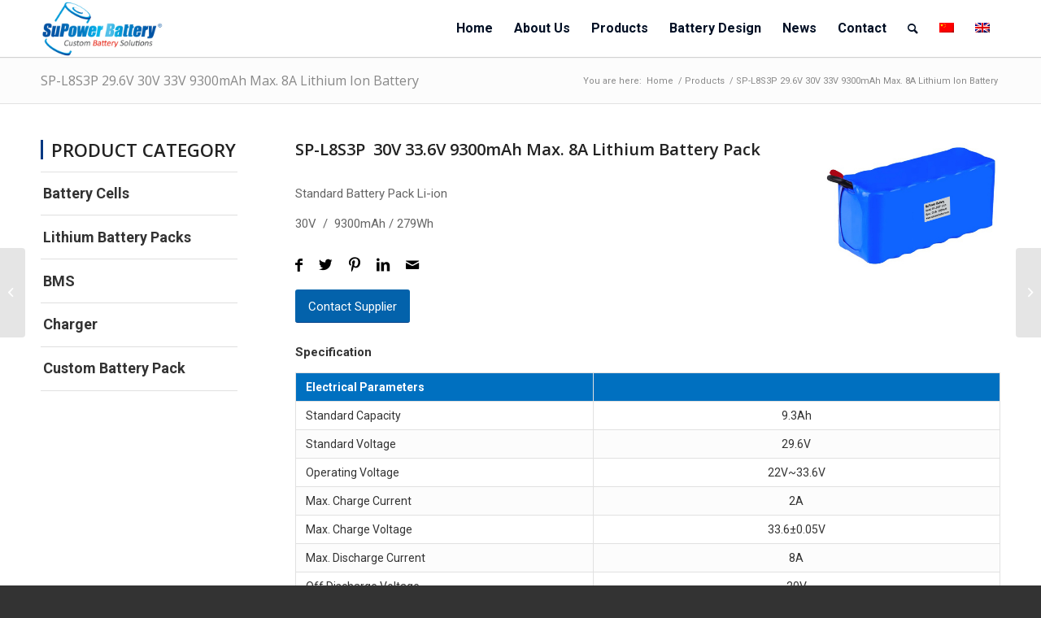

--- FILE ---
content_type: text/html; charset=UTF-8
request_url: https://www.supowerbattery.com/product/8s3p-29-6v-30v-33v-9300mah-lithium-ion-battery/
body_size: 19842
content:
<!DOCTYPE html>
<html lang="en-US" prefix="og: https://ogp.me/ns#" class="html_stretched responsive av-preloader-disabled  html_header_top html_logo_left html_main_nav_header html_menu_right html_custom html_header_sticky html_header_shrinking html_mobile_menu_tablet html_header_searchicon html_content_align_center html_header_unstick_top_disabled html_header_stretch_disabled html_minimal_header html_minimal_header_shadow html_av-overlay-side html_av-overlay-side-classic html_av-submenu-noclone html_entry_id_5727 av-cookies-no-cookie-consent av-no-preview av-custom-lightbox html_text_menu_active av-mobile-menu-switch-default">
<head>
<meta charset="UTF-8" />
<meta name="robots" content="index, follow" />


<!-- mobile setting -->
<meta name="viewport" content="width=device-width, initial-scale=1">

<!-- Scripts/CSS and wp_head hook -->
<link rel="alternate" hreflang="en" href="https://www.supowerbattery.com/product/8s3p-29-6v-30v-33v-9300mah-lithium-ion-battery/" />
<link rel="alternate" hreflang="x-default" href="https://www.supowerbattery.com/product/8s3p-29-6v-30v-33v-9300mah-lithium-ion-battery/" />

<!-- Search Engine Optimization by Rank Math - https://s.rankmath.com/home -->
<title>SP-L8S3P 29.6V 30V 33V 9300mAh Max. 8A Lithium Ion Battery - supowerbattery</title>
<meta name="description" content="Standard Battery Pack Li-ion"/>
<meta name="robots" content="follow, index, max-snippet:-1, max-video-preview:-1, max-image-preview:large"/>
<link rel="canonical" href="https://www.supowerbattery.com/product/8s3p-29-6v-30v-33v-9300mah-lithium-ion-battery/" />
<meta property="og:locale" content="en_US" />
<meta property="og:type" content="article" />
<meta property="og:title" content="SP-L8S3P 29.6V 30V 33V 9300mAh Max. 8A Lithium Ion Battery - supowerbattery" />
<meta property="og:description" content="Standard Battery Pack Li-ion" />
<meta property="og:url" content="https://www.supowerbattery.com/product/8s3p-29-6v-30v-33v-9300mah-lithium-ion-battery/" />
<meta property="og:site_name" content="supowerbattery" />
<meta property="og:updated_time" content="2023-05-29T15:29:08+08:00" />
<meta property="og:image" content="https://www.supowerbattery.com/wp-content/uploads/2023/05/8S3P-29.6v-30v-28.8v-9300mah-Lithium-Li-ion-battery-pack.jpg" />
<meta property="og:image:secure_url" content="https://www.supowerbattery.com/wp-content/uploads/2023/05/8S3P-29.6v-30v-28.8v-9300mah-Lithium-Li-ion-battery-pack.jpg" />
<meta property="og:image:width" content="416" />
<meta property="og:image:height" content="363" />
<meta property="og:image:alt" content="Replace Lithium battery" />
<meta property="og:image:type" content="image/jpeg" />
<meta name="twitter:card" content="summary_large_image" />
<meta name="twitter:title" content="SP-L8S3P 29.6V 30V 33V 9300mAh Max. 8A Lithium Ion Battery - supowerbattery" />
<meta name="twitter:description" content="Standard Battery Pack Li-ion" />
<meta name="twitter:image" content="https://www.supowerbattery.com/wp-content/uploads/2023/05/8S3P-29.6v-30v-28.8v-9300mah-Lithium-Li-ion-battery-pack.jpg" />
<!-- /Rank Math WordPress SEO plugin -->

<link rel="alternate" type="application/rss+xml" title="supowerbattery &raquo; Feed" href="https://www.supowerbattery.com/feed/" />
<link rel="alternate" type="application/rss+xml" title="supowerbattery &raquo; Comments Feed" href="https://www.supowerbattery.com/comments/feed/" />

<!-- google webfont font replacement -->

			<script type='text/javascript'>

				(function() {

					/*	check if webfonts are disabled by user setting via cookie - or user must opt in.	*/
					var html = document.getElementsByTagName('html')[0];
					var cookie_check = html.className.indexOf('av-cookies-needs-opt-in') >= 0 || html.className.indexOf('av-cookies-can-opt-out') >= 0;
					var allow_continue = true;
					var silent_accept_cookie = html.className.indexOf('av-cookies-user-silent-accept') >= 0;

					if( cookie_check && ! silent_accept_cookie )
					{
						if( ! document.cookie.match(/aviaCookieConsent/) || html.className.indexOf('av-cookies-session-refused') >= 0 )
						{
							allow_continue = false;
						}
						else
						{
							if( ! document.cookie.match(/aviaPrivacyRefuseCookiesHideBar/) )
							{
								allow_continue = false;
							}
							else if( ! document.cookie.match(/aviaPrivacyEssentialCookiesEnabled/) )
							{
								allow_continue = false;
							}
							else if( document.cookie.match(/aviaPrivacyGoogleWebfontsDisabled/) )
							{
								allow_continue = false;
							}
						}
					}

					if( allow_continue )
					{
						var f = document.createElement('link');

						f.type 	= 'text/css';
						f.rel 	= 'stylesheet';
						f.href 	= '//fonts.googleapis.com/css?family=Open+Sans:400,600%7CRoboto:100,400,700&display=auto';
						f.id 	= 'avia-google-webfont';

						document.getElementsByTagName('head')[0].appendChild(f);
					}
				})();

			</script>
			<link rel='stylesheet' id='wp-block-library-css' href='https://www.supowerbattery.com/wp-includes/css/dist/block-library/style.min.css?ver=6.1.1' type='text/css' media='all' />
<style id='global-styles-inline-css' type='text/css'>
body{--wp--preset--color--black: #000000;--wp--preset--color--cyan-bluish-gray: #abb8c3;--wp--preset--color--white: #ffffff;--wp--preset--color--pale-pink: #f78da7;--wp--preset--color--vivid-red: #cf2e2e;--wp--preset--color--luminous-vivid-orange: #ff6900;--wp--preset--color--luminous-vivid-amber: #fcb900;--wp--preset--color--light-green-cyan: #7bdcb5;--wp--preset--color--vivid-green-cyan: #00d084;--wp--preset--color--pale-cyan-blue: #8ed1fc;--wp--preset--color--vivid-cyan-blue: #0693e3;--wp--preset--color--vivid-purple: #9b51e0;--wp--preset--color--metallic-red: #b02b2c;--wp--preset--color--maximum-yellow-red: #edae44;--wp--preset--color--yellow-sun: #eeee22;--wp--preset--color--palm-leaf: #83a846;--wp--preset--color--aero: #7bb0e7;--wp--preset--color--old-lavender: #745f7e;--wp--preset--color--steel-teal: #5f8789;--wp--preset--color--raspberry-pink: #d65799;--wp--preset--color--medium-turquoise: #4ecac2;--wp--preset--gradient--vivid-cyan-blue-to-vivid-purple: linear-gradient(135deg,rgba(6,147,227,1) 0%,rgb(155,81,224) 100%);--wp--preset--gradient--light-green-cyan-to-vivid-green-cyan: linear-gradient(135deg,rgb(122,220,180) 0%,rgb(0,208,130) 100%);--wp--preset--gradient--luminous-vivid-amber-to-luminous-vivid-orange: linear-gradient(135deg,rgba(252,185,0,1) 0%,rgba(255,105,0,1) 100%);--wp--preset--gradient--luminous-vivid-orange-to-vivid-red: linear-gradient(135deg,rgba(255,105,0,1) 0%,rgb(207,46,46) 100%);--wp--preset--gradient--very-light-gray-to-cyan-bluish-gray: linear-gradient(135deg,rgb(238,238,238) 0%,rgb(169,184,195) 100%);--wp--preset--gradient--cool-to-warm-spectrum: linear-gradient(135deg,rgb(74,234,220) 0%,rgb(151,120,209) 20%,rgb(207,42,186) 40%,rgb(238,44,130) 60%,rgb(251,105,98) 80%,rgb(254,248,76) 100%);--wp--preset--gradient--blush-light-purple: linear-gradient(135deg,rgb(255,206,236) 0%,rgb(152,150,240) 100%);--wp--preset--gradient--blush-bordeaux: linear-gradient(135deg,rgb(254,205,165) 0%,rgb(254,45,45) 50%,rgb(107,0,62) 100%);--wp--preset--gradient--luminous-dusk: linear-gradient(135deg,rgb(255,203,112) 0%,rgb(199,81,192) 50%,rgb(65,88,208) 100%);--wp--preset--gradient--pale-ocean: linear-gradient(135deg,rgb(255,245,203) 0%,rgb(182,227,212) 50%,rgb(51,167,181) 100%);--wp--preset--gradient--electric-grass: linear-gradient(135deg,rgb(202,248,128) 0%,rgb(113,206,126) 100%);--wp--preset--gradient--midnight: linear-gradient(135deg,rgb(2,3,129) 0%,rgb(40,116,252) 100%);--wp--preset--duotone--dark-grayscale: url('#wp-duotone-dark-grayscale');--wp--preset--duotone--grayscale: url('#wp-duotone-grayscale');--wp--preset--duotone--purple-yellow: url('#wp-duotone-purple-yellow');--wp--preset--duotone--blue-red: url('#wp-duotone-blue-red');--wp--preset--duotone--midnight: url('#wp-duotone-midnight');--wp--preset--duotone--magenta-yellow: url('#wp-duotone-magenta-yellow');--wp--preset--duotone--purple-green: url('#wp-duotone-purple-green');--wp--preset--duotone--blue-orange: url('#wp-duotone-blue-orange');--wp--preset--font-size--small: 1rem;--wp--preset--font-size--medium: 1.125rem;--wp--preset--font-size--large: 1.75rem;--wp--preset--font-size--x-large: clamp(1.75rem, 3vw, 2.25rem);--wp--preset--spacing--20: 0.44rem;--wp--preset--spacing--30: 0.67rem;--wp--preset--spacing--40: 1rem;--wp--preset--spacing--50: 1.5rem;--wp--preset--spacing--60: 2.25rem;--wp--preset--spacing--70: 3.38rem;--wp--preset--spacing--80: 5.06rem;}body { margin: 0;--wp--style--global--content-size: 800px;--wp--style--global--wide-size: 1130px; }.wp-site-blocks > .alignleft { float: left; margin-right: 2em; }.wp-site-blocks > .alignright { float: right; margin-left: 2em; }.wp-site-blocks > .aligncenter { justify-content: center; margin-left: auto; margin-right: auto; }:where(.is-layout-flex){gap: 0.5em;}body .is-layout-flow > .alignleft{float: left;margin-inline-start: 0;margin-inline-end: 2em;}body .is-layout-flow > .alignright{float: right;margin-inline-start: 2em;margin-inline-end: 0;}body .is-layout-flow > .aligncenter{margin-left: auto !important;margin-right: auto !important;}body .is-layout-constrained > .alignleft{float: left;margin-inline-start: 0;margin-inline-end: 2em;}body .is-layout-constrained > .alignright{float: right;margin-inline-start: 2em;margin-inline-end: 0;}body .is-layout-constrained > .aligncenter{margin-left: auto !important;margin-right: auto !important;}body .is-layout-constrained > :where(:not(.alignleft):not(.alignright):not(.alignfull)){max-width: var(--wp--style--global--content-size);margin-left: auto !important;margin-right: auto !important;}body .is-layout-constrained > .alignwide{max-width: var(--wp--style--global--wide-size);}body .is-layout-flex{display: flex;}body .is-layout-flex{flex-wrap: wrap;align-items: center;}body .is-layout-flex > *{margin: 0;}body{padding-top: 0px;padding-right: 0px;padding-bottom: 0px;padding-left: 0px;}a:where(:not(.wp-element-button)){text-decoration: underline;}.wp-element-button, .wp-block-button__link{background-color: #32373c;border-width: 0;color: #fff;font-family: inherit;font-size: inherit;line-height: inherit;padding: calc(0.667em + 2px) calc(1.333em + 2px);text-decoration: none;}.has-black-color{color: var(--wp--preset--color--black) !important;}.has-cyan-bluish-gray-color{color: var(--wp--preset--color--cyan-bluish-gray) !important;}.has-white-color{color: var(--wp--preset--color--white) !important;}.has-pale-pink-color{color: var(--wp--preset--color--pale-pink) !important;}.has-vivid-red-color{color: var(--wp--preset--color--vivid-red) !important;}.has-luminous-vivid-orange-color{color: var(--wp--preset--color--luminous-vivid-orange) !important;}.has-luminous-vivid-amber-color{color: var(--wp--preset--color--luminous-vivid-amber) !important;}.has-light-green-cyan-color{color: var(--wp--preset--color--light-green-cyan) !important;}.has-vivid-green-cyan-color{color: var(--wp--preset--color--vivid-green-cyan) !important;}.has-pale-cyan-blue-color{color: var(--wp--preset--color--pale-cyan-blue) !important;}.has-vivid-cyan-blue-color{color: var(--wp--preset--color--vivid-cyan-blue) !important;}.has-vivid-purple-color{color: var(--wp--preset--color--vivid-purple) !important;}.has-metallic-red-color{color: var(--wp--preset--color--metallic-red) !important;}.has-maximum-yellow-red-color{color: var(--wp--preset--color--maximum-yellow-red) !important;}.has-yellow-sun-color{color: var(--wp--preset--color--yellow-sun) !important;}.has-palm-leaf-color{color: var(--wp--preset--color--palm-leaf) !important;}.has-aero-color{color: var(--wp--preset--color--aero) !important;}.has-old-lavender-color{color: var(--wp--preset--color--old-lavender) !important;}.has-steel-teal-color{color: var(--wp--preset--color--steel-teal) !important;}.has-raspberry-pink-color{color: var(--wp--preset--color--raspberry-pink) !important;}.has-medium-turquoise-color{color: var(--wp--preset--color--medium-turquoise) !important;}.has-black-background-color{background-color: var(--wp--preset--color--black) !important;}.has-cyan-bluish-gray-background-color{background-color: var(--wp--preset--color--cyan-bluish-gray) !important;}.has-white-background-color{background-color: var(--wp--preset--color--white) !important;}.has-pale-pink-background-color{background-color: var(--wp--preset--color--pale-pink) !important;}.has-vivid-red-background-color{background-color: var(--wp--preset--color--vivid-red) !important;}.has-luminous-vivid-orange-background-color{background-color: var(--wp--preset--color--luminous-vivid-orange) !important;}.has-luminous-vivid-amber-background-color{background-color: var(--wp--preset--color--luminous-vivid-amber) !important;}.has-light-green-cyan-background-color{background-color: var(--wp--preset--color--light-green-cyan) !important;}.has-vivid-green-cyan-background-color{background-color: var(--wp--preset--color--vivid-green-cyan) !important;}.has-pale-cyan-blue-background-color{background-color: var(--wp--preset--color--pale-cyan-blue) !important;}.has-vivid-cyan-blue-background-color{background-color: var(--wp--preset--color--vivid-cyan-blue) !important;}.has-vivid-purple-background-color{background-color: var(--wp--preset--color--vivid-purple) !important;}.has-metallic-red-background-color{background-color: var(--wp--preset--color--metallic-red) !important;}.has-maximum-yellow-red-background-color{background-color: var(--wp--preset--color--maximum-yellow-red) !important;}.has-yellow-sun-background-color{background-color: var(--wp--preset--color--yellow-sun) !important;}.has-palm-leaf-background-color{background-color: var(--wp--preset--color--palm-leaf) !important;}.has-aero-background-color{background-color: var(--wp--preset--color--aero) !important;}.has-old-lavender-background-color{background-color: var(--wp--preset--color--old-lavender) !important;}.has-steel-teal-background-color{background-color: var(--wp--preset--color--steel-teal) !important;}.has-raspberry-pink-background-color{background-color: var(--wp--preset--color--raspberry-pink) !important;}.has-medium-turquoise-background-color{background-color: var(--wp--preset--color--medium-turquoise) !important;}.has-black-border-color{border-color: var(--wp--preset--color--black) !important;}.has-cyan-bluish-gray-border-color{border-color: var(--wp--preset--color--cyan-bluish-gray) !important;}.has-white-border-color{border-color: var(--wp--preset--color--white) !important;}.has-pale-pink-border-color{border-color: var(--wp--preset--color--pale-pink) !important;}.has-vivid-red-border-color{border-color: var(--wp--preset--color--vivid-red) !important;}.has-luminous-vivid-orange-border-color{border-color: var(--wp--preset--color--luminous-vivid-orange) !important;}.has-luminous-vivid-amber-border-color{border-color: var(--wp--preset--color--luminous-vivid-amber) !important;}.has-light-green-cyan-border-color{border-color: var(--wp--preset--color--light-green-cyan) !important;}.has-vivid-green-cyan-border-color{border-color: var(--wp--preset--color--vivid-green-cyan) !important;}.has-pale-cyan-blue-border-color{border-color: var(--wp--preset--color--pale-cyan-blue) !important;}.has-vivid-cyan-blue-border-color{border-color: var(--wp--preset--color--vivid-cyan-blue) !important;}.has-vivid-purple-border-color{border-color: var(--wp--preset--color--vivid-purple) !important;}.has-metallic-red-border-color{border-color: var(--wp--preset--color--metallic-red) !important;}.has-maximum-yellow-red-border-color{border-color: var(--wp--preset--color--maximum-yellow-red) !important;}.has-yellow-sun-border-color{border-color: var(--wp--preset--color--yellow-sun) !important;}.has-palm-leaf-border-color{border-color: var(--wp--preset--color--palm-leaf) !important;}.has-aero-border-color{border-color: var(--wp--preset--color--aero) !important;}.has-old-lavender-border-color{border-color: var(--wp--preset--color--old-lavender) !important;}.has-steel-teal-border-color{border-color: var(--wp--preset--color--steel-teal) !important;}.has-raspberry-pink-border-color{border-color: var(--wp--preset--color--raspberry-pink) !important;}.has-medium-turquoise-border-color{border-color: var(--wp--preset--color--medium-turquoise) !important;}.has-vivid-cyan-blue-to-vivid-purple-gradient-background{background: var(--wp--preset--gradient--vivid-cyan-blue-to-vivid-purple) !important;}.has-light-green-cyan-to-vivid-green-cyan-gradient-background{background: var(--wp--preset--gradient--light-green-cyan-to-vivid-green-cyan) !important;}.has-luminous-vivid-amber-to-luminous-vivid-orange-gradient-background{background: var(--wp--preset--gradient--luminous-vivid-amber-to-luminous-vivid-orange) !important;}.has-luminous-vivid-orange-to-vivid-red-gradient-background{background: var(--wp--preset--gradient--luminous-vivid-orange-to-vivid-red) !important;}.has-very-light-gray-to-cyan-bluish-gray-gradient-background{background: var(--wp--preset--gradient--very-light-gray-to-cyan-bluish-gray) !important;}.has-cool-to-warm-spectrum-gradient-background{background: var(--wp--preset--gradient--cool-to-warm-spectrum) !important;}.has-blush-light-purple-gradient-background{background: var(--wp--preset--gradient--blush-light-purple) !important;}.has-blush-bordeaux-gradient-background{background: var(--wp--preset--gradient--blush-bordeaux) !important;}.has-luminous-dusk-gradient-background{background: var(--wp--preset--gradient--luminous-dusk) !important;}.has-pale-ocean-gradient-background{background: var(--wp--preset--gradient--pale-ocean) !important;}.has-electric-grass-gradient-background{background: var(--wp--preset--gradient--electric-grass) !important;}.has-midnight-gradient-background{background: var(--wp--preset--gradient--midnight) !important;}.has-small-font-size{font-size: var(--wp--preset--font-size--small) !important;}.has-medium-font-size{font-size: var(--wp--preset--font-size--medium) !important;}.has-large-font-size{font-size: var(--wp--preset--font-size--large) !important;}.has-x-large-font-size{font-size: var(--wp--preset--font-size--x-large) !important;}
.wp-block-navigation a:where(:not(.wp-element-button)){color: inherit;}
:where(.wp-block-columns.is-layout-flex){gap: 2em;}
.wp-block-pullquote{font-size: 1.5em;line-height: 1.6;}
</style>
<link rel='stylesheet' id='contact-form-7-css' href='https://www.supowerbattery.com/wp-content/plugins/contact-form-7/includes/css/styles.css?ver=5.7.3' type='text/css' media='all' />
<link rel='stylesheet' id='wpml-legacy-dropdown-0-css' href='//www.supowerbattery.com/wp-content/plugins/sitepress-multilingual-cms/templates/language-switchers/legacy-dropdown/style.min.css?ver=1' type='text/css' media='all' />
<style id='wpml-legacy-dropdown-0-inline-css' type='text/css'>
.wpml-ls-statics-shortcode_actions, .wpml-ls-statics-shortcode_actions .wpml-ls-sub-menu, .wpml-ls-statics-shortcode_actions a {border-color:#EEEEEE;}.wpml-ls-statics-shortcode_actions a {color:#444444;background-color:#ffffff;}.wpml-ls-statics-shortcode_actions a:hover,.wpml-ls-statics-shortcode_actions a:focus {color:#000000;background-color:#eeeeee;}.wpml-ls-statics-shortcode_actions .wpml-ls-current-language>a {color:#444444;background-color:#ffffff;}.wpml-ls-statics-shortcode_actions .wpml-ls-current-language:hover>a, .wpml-ls-statics-shortcode_actions .wpml-ls-current-language>a:focus {color:#000000;background-color:#eeeeee;}
</style>
<link rel='stylesheet' id='wpml-legacy-horizontal-list-0-css' href='//www.supowerbattery.com/wp-content/plugins/sitepress-multilingual-cms/templates/language-switchers/legacy-list-horizontal/style.min.css?ver=1' type='text/css' media='all' />
<style id='wpml-legacy-horizontal-list-0-inline-css' type='text/css'>
.wpml-ls-statics-footer{background-color:transparent;}.wpml-ls-statics-footer, .wpml-ls-statics-footer .wpml-ls-sub-menu, .wpml-ls-statics-footer a {border-color:transparent;}.wpml-ls-statics-footer a {color:#ffffff;background-color:#333333;}.wpml-ls-statics-footer a:hover,.wpml-ls-statics-footer a:focus {color:#ffffff;background-color:#333333;}.wpml-ls-statics-footer .wpml-ls-current-language>a {color:#ffffff;background-color:#333333;}.wpml-ls-statics-footer .wpml-ls-current-language:hover>a, .wpml-ls-statics-footer .wpml-ls-current-language>a:focus {color:#ffffff;background-color:#333333;}
、#lang_sel_footer img { display： inline; }
</style>
<link rel='stylesheet' id='wpb_wmca_accordion_style-css' href='https://www.supowerbattery.com/wp-content/plugins/wpb-accordion-menu-or-category/inc/../assets/css/wpb_wmca_style.css?ver=1.0' type='text/css' media='all' />
<link rel='stylesheet' id='avia-merged-styles-css' href='https://www.supowerbattery.com/wp-content/uploads/dynamic_avia/avia-merged-styles-3861a3321803e73599b783fe040dc3dc---63b51fe9d866d.css' type='text/css' media='all' />
<link rel='stylesheet' id='avia-single-post-5727-css' href='https://www.supowerbattery.com/wp-content/uploads/avia_posts_css/post-5727.css?ver=ver-1685384319' type='text/css' media='all' />
<script type='text/javascript' src='https://www.supowerbattery.com/wp-includes/js/jquery/jquery.min.js?ver=3.6.1' id='jquery-core-js'></script>
<script type='text/javascript' src='https://www.supowerbattery.com/wp-includes/js/jquery/jquery-migrate.min.js?ver=3.3.2' id='jquery-migrate-js'></script>
<script type='text/javascript' id='wpml-cookie-js-extra'>
/* <![CDATA[ */
var wpml_cookies = {"wp-wpml_current_language":{"value":"en","expires":1,"path":"\/"}};
var wpml_cookies = {"wp-wpml_current_language":{"value":"en","expires":1,"path":"\/"}};
/* ]]> */
</script>
<script type='text/javascript' src='https://www.supowerbattery.com/wp-content/plugins/sitepress-multilingual-cms/res/js/cookies/language-cookie.js?ver=4.5.14' id='wpml-cookie-js'></script>
<script type='text/javascript' src='//www.supowerbattery.com/wp-content/plugins/sitepress-multilingual-cms/templates/language-switchers/legacy-dropdown/script.min.js?ver=1' id='wpml-legacy-dropdown-0-js'></script>
<script type='text/javascript' src='https://www.supowerbattery.com/wp-content/plugins/wpb-accordion-menu-or-category/inc/../assets/js/jquery.cookie.js?ver=1.0' id='wpb_wmca_jquery_cookie-js'></script>
<script type='text/javascript' src='https://www.supowerbattery.com/wp-content/plugins/wpb-accordion-menu-or-category/inc/../assets/js/jquery.navgoco.min.js?ver=1.0' id='wpb_wmca_accordion_script-js'></script>
<script type='text/javascript' src='https://www.supowerbattery.com/wp-content/uploads/dynamic_avia/avia-head-scripts-76575dff840aad081a8bfdc3fb1aa01c---63b51fe9de0bf.js' id='avia-head-scripts-js'></script>
<link rel="https://api.w.org/" href="https://www.supowerbattery.com/wp-json/" /><link rel="alternate" type="application/json" href="https://www.supowerbattery.com/wp-json/wp/v2/portfolio/5727" /><link rel="EditURI" type="application/rsd+xml" title="RSD" href="https://www.supowerbattery.com/xmlrpc.php?rsd" />
<link rel="wlwmanifest" type="application/wlwmanifest+xml" href="https://www.supowerbattery.com/wp-includes/wlwmanifest.xml" />
<meta name="generator" content="WordPress 6.1.1" />
<link rel='shortlink' href='https://www.supowerbattery.com/?p=5727' />
<link rel="alternate" type="application/json+oembed" href="https://www.supowerbattery.com/wp-json/oembed/1.0/embed?url=https%3A%2F%2Fwww.supowerbattery.com%2Fproduct%2F8s3p-29-6v-30v-33v-9300mah-lithium-ion-battery%2F" />
<link rel="alternate" type="text/xml+oembed" href="https://www.supowerbattery.com/wp-json/oembed/1.0/embed?url=https%3A%2F%2Fwww.supowerbattery.com%2Fproduct%2F8s3p-29-6v-30v-33v-9300mah-lithium-ion-battery%2F&#038;format=xml" />
<meta name="generator" content="WPML ver:4.5.14 stt:59,1;" />
<link rel="profile" href="http://gmpg.org/xfn/11" />
<link rel="alternate" type="application/rss+xml" title="supowerbattery RSS2 Feed" href="https://www.supowerbattery.com/feed/" />
<link rel="pingback" href="https://www.supowerbattery.com/xmlrpc.php" />

<style type='text/css' media='screen'>
 #top #header_main > .container, #top #header_main > .container .main_menu  .av-main-nav > li > a, #top #header_main #menu-item-shop .cart_dropdown_link{ height:70px; line-height: 70px; }
 .html_top_nav_header .av-logo-container{ height:70px;  }
 .html_header_top.html_header_sticky #top #wrap_all #main{ padding-top:70px; } 
</style>
<!--[if lt IE 9]><script src="https://www.supowerbattery.com/wp-content/themes/enfold/js/html5shiv.js"></script><![endif]-->


<!-- To speed up the rendering and to display the site as fast as possible to the user we include some styles and scripts for above the fold content inline -->
<script type="text/javascript">"use strict";var avia_is_mobile=!1;/Android|webOS|iPhone|iPad|iPod|BlackBerry|IEMobile|Opera Mini/i.test(navigator.userAgent)&&"ontouchstart"in document.documentElement?(avia_is_mobile=!0,document.documentElement.className+=" avia_mobile "):document.documentElement.className+=" avia_desktop ",document.documentElement.className+=" js_active ",function(){var e=["-webkit-","-moz-","-ms-",""],t="",n=!1,o=!1;for(var a in e)e[a]+"transform"in document.documentElement.style&&(n=!0,t=e[a]+"transform"),e[a]+"perspective"in document.documentElement.style&&(o=!0);n&&(document.documentElement.className+=" avia_transform "),o&&(document.documentElement.className+=" avia_transform3d "),"function"==typeof document.getElementsByClassName&&"function"==typeof document.documentElement.getBoundingClientRect&&0==avia_is_mobile&&t&&window.innerHeight>0&&setTimeout(function(){var e=0,n={},o=0,a=document.getElementsByClassName("av-parallax"),m=window.pageYOffset||document.documentElement.scrollTop;for(e=0;e<a.length;e++)a[e].style.top="0px",n=a[e].getBoundingClientRect(),o=Math.ceil(.3*(window.innerHeight+m-n.top)),a[e].style[t]="translate(0px, "+o+"px)",a[e].style.top="auto",a[e].className+=" enabled-parallax "},50)}();</script><link rel="icon" href="https://www.supowerbattery.com/wp-content/uploads/2023/01/cropped-favicon-32x32.jpg" sizes="32x32" />
<link rel="icon" href="https://www.supowerbattery.com/wp-content/uploads/2023/01/cropped-favicon-192x192.jpg" sizes="192x192" />
<link rel="apple-touch-icon" href="https://www.supowerbattery.com/wp-content/uploads/2023/01/cropped-favicon-180x180.jpg" />
<meta name="msapplication-TileImage" content="https://www.supowerbattery.com/wp-content/uploads/2023/01/cropped-favicon-270x270.jpg" />
		<style type="text/css" id="wp-custom-css">
			.widget .wpb_category_n_menu_accordion ul li a{padding:8px 0px 8px 0px;background:#fff;color:#000!important;}
.wpb_category_n_menu_accordion li > a:hover > span.wpb-submenu-indicator {
    color: #555;
}
.wpb_category_n_menu_accordion > ul > li:not(:last-child) > a,.wpb_category_n_menu_accordion > ul > li > a{border-bottom:1px double #dfdfdf!important;
}
.wpb_category_n_menu_accordion > ul > li > a{font-size:16px}
.sidebar_left .widgettitle{font-size:22px;letter-spacing:0;margin-bottom:15px;border-left:3px solid #043882;padding-left:10px}

/*contact form*/
.wp_cf{display:flex;flex-wrap:wrap;justify-content:space-between;}
.wp_cf input:not([type=submit]), .wp_cf select, .wp_cf textarea{font-size:15px!important;width:100%;padding:10px 13px!important;border-radius:4px!important;margin-bottom:10px!important;border-left:3px solid #1E4177!important;}
.wp_cf input:focus,.wp_cf textarea:focus{border:1px solid #007342!important;}
.wp_cf textarea{height:200px;}
.wp_w_100{width:100%}
.wp_w_50{width:49%}
.wp_w_33{width:33%}
.wp_w_50,.wp_w_100,.wp_w_30{margin-bottom:10px}
.wpcf7-submit{width:100%;background: #1E4177!important;}
.wpcf7-submit:hover{background: #292929!important;}
.cf_button{margin-right:-20px;}
.cf_button .wpcf7-submit{padding:12px 45px!important;background:#1E4177;color:#fff;}
.your-captcha{float:left;width:140px;margin-right:10px;}
.wpcf7-captchac{height:34px;}
.send_code{display:flex;width:100%;justify-content:space-between;}
.header_color .avia-bullet{border-color:#fff;}
#top #wrap_all .av-main-nav ul > li > a span.avia-menu-text:hover {
    color: #dfdfdf !important;
}
.nocti_effect_outer:hover .specialicon img{width:80px;}
#menu-product-category >.current-menu-item,#menu-product-category-cn >.current-menu-item{background:transparent;padding-left:0!important;box-shadow:none;}
#menu-product-category .sub-menu>li,#menu-product-category-cn .sub-menu>li{padding-left:13px!important;position:relative;border:none!important;}
#menu-product-category ul li a,#menu-product-category-cn ul li a{font-size:15px;font-weight:600;padding:0!important;color:#333}
#menu-product-category ul li:before,#menu-product-category-cn ul li:before {content: "-"!important;top:0!important;
color: #333;left:0}
#menu-product-category > li:not(:last-child),#menu-product-category-cn > li:not(:last-child){border-bottom: 1px double #dfdfdf!important;color:#ED6F01!important}
#menu-product-category ul li:hover a,#menu-product-category-cn ul li:hover a{color:#ED6F01!important}
#menu-product-category > li >a,#menu-product-category-cn > li >a{font-size:18px;color:#333;font-weight:600;padding:8px 3px;}
#menu-product-category > li >.sub-menu,#menu-product-category-cn > li >.sub-menu{display:none;}
,#menu-product-category > li:hover .sub-menu,#menu-product-category-cn > li:hover .sub-menu{display:block;}		</style>
		<style type='text/css'>
@font-face {font-family: 'entypo-fontello'; font-weight: normal; font-style: normal; font-display: auto;
src: url('https://www.supowerbattery.com/wp-content/themes/enfold/config-templatebuilder/avia-template-builder/assets/fonts/entypo-fontello.woff2') format('woff2'),
url('https://www.supowerbattery.com/wp-content/themes/enfold/config-templatebuilder/avia-template-builder/assets/fonts/entypo-fontello.woff') format('woff'),
url('https://www.supowerbattery.com/wp-content/themes/enfold/config-templatebuilder/avia-template-builder/assets/fonts/entypo-fontello.ttf') format('truetype'),
url('https://www.supowerbattery.com/wp-content/themes/enfold/config-templatebuilder/avia-template-builder/assets/fonts/entypo-fontello.svg#entypo-fontello') format('svg'),
url('https://www.supowerbattery.com/wp-content/themes/enfold/config-templatebuilder/avia-template-builder/assets/fonts/entypo-fontello.eot'),
url('https://www.supowerbattery.com/wp-content/themes/enfold/config-templatebuilder/avia-template-builder/assets/fonts/entypo-fontello.eot?#iefix') format('embedded-opentype');
} #top .avia-font-entypo-fontello, body .avia-font-entypo-fontello, html body [data-av_iconfont='entypo-fontello']:before{ font-family: 'entypo-fontello'; }
</style>

<!--
Debugging Info for Theme support: 

Theme: Enfold
Version: 5.2.1
Installed: enfold
AviaFramework Version: 5.2
AviaBuilder Version: 5.2
aviaElementManager Version: 1.0.1
- - - - - - - - - - -
ChildTheme: Enfold Child
ChildTheme Version: 1.0
ChildTheme Installed: enfold

- - - - - - - - - - -
ML:2048-PU:31-PLA:8
WP:6.1.1
Compress: CSS:all theme files - JS:all theme files
Updates: disabled
PLAu:8
-->
</head>

<body id="top" class="portfolio-template-default single single-portfolio postid-5727 stretched no_sidebar_border rtl_columns av-curtain-numeric open_sans roboto  avia-responsive-images-support" itemscope="itemscope" itemtype="https://schema.org/WebPage" >

	<svg xmlns="http://www.w3.org/2000/svg" viewBox="0 0 0 0" width="0" height="0" focusable="false" role="none" style="visibility: hidden; position: absolute; left: -9999px; overflow: hidden;" ><defs><filter id="wp-duotone-dark-grayscale"><feColorMatrix color-interpolation-filters="sRGB" type="matrix" values=" .299 .587 .114 0 0 .299 .587 .114 0 0 .299 .587 .114 0 0 .299 .587 .114 0 0 " /><feComponentTransfer color-interpolation-filters="sRGB" ><feFuncR type="table" tableValues="0 0.49803921568627" /><feFuncG type="table" tableValues="0 0.49803921568627" /><feFuncB type="table" tableValues="0 0.49803921568627" /><feFuncA type="table" tableValues="1 1" /></feComponentTransfer><feComposite in2="SourceGraphic" operator="in" /></filter></defs></svg><svg xmlns="http://www.w3.org/2000/svg" viewBox="0 0 0 0" width="0" height="0" focusable="false" role="none" style="visibility: hidden; position: absolute; left: -9999px; overflow: hidden;" ><defs><filter id="wp-duotone-grayscale"><feColorMatrix color-interpolation-filters="sRGB" type="matrix" values=" .299 .587 .114 0 0 .299 .587 .114 0 0 .299 .587 .114 0 0 .299 .587 .114 0 0 " /><feComponentTransfer color-interpolation-filters="sRGB" ><feFuncR type="table" tableValues="0 1" /><feFuncG type="table" tableValues="0 1" /><feFuncB type="table" tableValues="0 1" /><feFuncA type="table" tableValues="1 1" /></feComponentTransfer><feComposite in2="SourceGraphic" operator="in" /></filter></defs></svg><svg xmlns="http://www.w3.org/2000/svg" viewBox="0 0 0 0" width="0" height="0" focusable="false" role="none" style="visibility: hidden; position: absolute; left: -9999px; overflow: hidden;" ><defs><filter id="wp-duotone-purple-yellow"><feColorMatrix color-interpolation-filters="sRGB" type="matrix" values=" .299 .587 .114 0 0 .299 .587 .114 0 0 .299 .587 .114 0 0 .299 .587 .114 0 0 " /><feComponentTransfer color-interpolation-filters="sRGB" ><feFuncR type="table" tableValues="0.54901960784314 0.98823529411765" /><feFuncG type="table" tableValues="0 1" /><feFuncB type="table" tableValues="0.71764705882353 0.25490196078431" /><feFuncA type="table" tableValues="1 1" /></feComponentTransfer><feComposite in2="SourceGraphic" operator="in" /></filter></defs></svg><svg xmlns="http://www.w3.org/2000/svg" viewBox="0 0 0 0" width="0" height="0" focusable="false" role="none" style="visibility: hidden; position: absolute; left: -9999px; overflow: hidden;" ><defs><filter id="wp-duotone-blue-red"><feColorMatrix color-interpolation-filters="sRGB" type="matrix" values=" .299 .587 .114 0 0 .299 .587 .114 0 0 .299 .587 .114 0 0 .299 .587 .114 0 0 " /><feComponentTransfer color-interpolation-filters="sRGB" ><feFuncR type="table" tableValues="0 1" /><feFuncG type="table" tableValues="0 0.27843137254902" /><feFuncB type="table" tableValues="0.5921568627451 0.27843137254902" /><feFuncA type="table" tableValues="1 1" /></feComponentTransfer><feComposite in2="SourceGraphic" operator="in" /></filter></defs></svg><svg xmlns="http://www.w3.org/2000/svg" viewBox="0 0 0 0" width="0" height="0" focusable="false" role="none" style="visibility: hidden; position: absolute; left: -9999px; overflow: hidden;" ><defs><filter id="wp-duotone-midnight"><feColorMatrix color-interpolation-filters="sRGB" type="matrix" values=" .299 .587 .114 0 0 .299 .587 .114 0 0 .299 .587 .114 0 0 .299 .587 .114 0 0 " /><feComponentTransfer color-interpolation-filters="sRGB" ><feFuncR type="table" tableValues="0 0" /><feFuncG type="table" tableValues="0 0.64705882352941" /><feFuncB type="table" tableValues="0 1" /><feFuncA type="table" tableValues="1 1" /></feComponentTransfer><feComposite in2="SourceGraphic" operator="in" /></filter></defs></svg><svg xmlns="http://www.w3.org/2000/svg" viewBox="0 0 0 0" width="0" height="0" focusable="false" role="none" style="visibility: hidden; position: absolute; left: -9999px; overflow: hidden;" ><defs><filter id="wp-duotone-magenta-yellow"><feColorMatrix color-interpolation-filters="sRGB" type="matrix" values=" .299 .587 .114 0 0 .299 .587 .114 0 0 .299 .587 .114 0 0 .299 .587 .114 0 0 " /><feComponentTransfer color-interpolation-filters="sRGB" ><feFuncR type="table" tableValues="0.78039215686275 1" /><feFuncG type="table" tableValues="0 0.94901960784314" /><feFuncB type="table" tableValues="0.35294117647059 0.47058823529412" /><feFuncA type="table" tableValues="1 1" /></feComponentTransfer><feComposite in2="SourceGraphic" operator="in" /></filter></defs></svg><svg xmlns="http://www.w3.org/2000/svg" viewBox="0 0 0 0" width="0" height="0" focusable="false" role="none" style="visibility: hidden; position: absolute; left: -9999px; overflow: hidden;" ><defs><filter id="wp-duotone-purple-green"><feColorMatrix color-interpolation-filters="sRGB" type="matrix" values=" .299 .587 .114 0 0 .299 .587 .114 0 0 .299 .587 .114 0 0 .299 .587 .114 0 0 " /><feComponentTransfer color-interpolation-filters="sRGB" ><feFuncR type="table" tableValues="0.65098039215686 0.40392156862745" /><feFuncG type="table" tableValues="0 1" /><feFuncB type="table" tableValues="0.44705882352941 0.4" /><feFuncA type="table" tableValues="1 1" /></feComponentTransfer><feComposite in2="SourceGraphic" operator="in" /></filter></defs></svg><svg xmlns="http://www.w3.org/2000/svg" viewBox="0 0 0 0" width="0" height="0" focusable="false" role="none" style="visibility: hidden; position: absolute; left: -9999px; overflow: hidden;" ><defs><filter id="wp-duotone-blue-orange"><feColorMatrix color-interpolation-filters="sRGB" type="matrix" values=" .299 .587 .114 0 0 .299 .587 .114 0 0 .299 .587 .114 0 0 .299 .587 .114 0 0 " /><feComponentTransfer color-interpolation-filters="sRGB" ><feFuncR type="table" tableValues="0.098039215686275 1" /><feFuncG type="table" tableValues="0 0.66274509803922" /><feFuncB type="table" tableValues="0.84705882352941 0.41960784313725" /><feFuncA type="table" tableValues="1 1" /></feComponentTransfer><feComposite in2="SourceGraphic" operator="in" /></filter></defs></svg>
	<div id='wrap_all'>

	
<header id='header' class='all_colors header_color light_bg_color  av_header_top av_logo_left av_main_nav_header av_menu_right av_custom av_header_sticky av_header_shrinking av_header_stretch_disabled av_mobile_menu_tablet av_header_searchicon av_header_unstick_top_disabled av_minimal_header av_minimal_header_shadow av_bottom_nav_disabled  av_alternate_logo_active av_header_border_disabled'  role="banner" itemscope="itemscope" itemtype="https://schema.org/WPHeader" >

		<div  id='header_main' class='container_wrap container_wrap_logo'>

        <div class='container av-logo-container'><div class='inner-container'><span class='logo avia-standard-logo'><a href='https://www.supowerbattery.com/' class=''><img src="https://www.supowerbattery.com/wp-content/uploads/2022/11/logo.jpg" height="100" width="300" alt='supowerbattery' title='logo' /></a></span><nav class='main_menu' data-selectname='Select a page'  role="navigation" itemscope="itemscope" itemtype="https://schema.org/SiteNavigationElement" ><div class="avia-menu av-main-nav-wrap"><ul role="menu" class="menu av-main-nav" id="avia-menu"><li role="menuitem" id="menu-item-3395" class="menu-item menu-item-type-custom menu-item-object-custom menu-item-home menu-item-top-level menu-item-top-level-1"><a href="http://www.supowerbattery.com/" itemprop="url" tabindex="0"><span class="avia-bullet"></span><span class="avia-menu-text">Home</span><span class="avia-menu-fx"><span class="avia-arrow-wrap"><span class="avia-arrow"></span></span></span></a></li>
<li role="menuitem" id="menu-item-3396" class="menu-item menu-item-type-post_type menu-item-object-page menu-item-top-level menu-item-top-level-2"><a href="https://www.supowerbattery.com/about-us/" itemprop="url" tabindex="0"><span class="avia-bullet"></span><span class="avia-menu-text">About Us</span><span class="avia-menu-fx"><span class="avia-arrow-wrap"><span class="avia-arrow"></span></span></span></a></li>
<li role="menuitem" id="menu-item-3399" class="menu-item menu-item-type-post_type menu-item-object-page menu-item-has-children menu-item-mega-parent  menu-item-top-level menu-item-top-level-3"><a href="https://www.supowerbattery.com/products/" itemprop="url" tabindex="0"><span class="avia-bullet"></span><span class="avia-menu-text">Products</span><span class="avia-menu-fx"><span class="avia-arrow-wrap"><span class="avia-arrow"></span></span></span></a>
<div class='avia_mega_div avia_mega5 twelve units'>

<ul class="sub-menu">
	<li role="menuitem" id="menu-item-3557" class="menu-item menu-item-type-taxonomy menu-item-object-portfolio_entries menu-item-has-children avia_mega_menu_columns_5 three units  avia_mega_menu_columns_first"><span class='mega_menu_title heading-color av-special-font'><a href='https://www.supowerbattery.com/product-category/battery-cells/'>Battery Cells</a></span>
	<ul class="sub-menu">
		<li role="menuitem" id="menu-item-3558" class="menu-item menu-item-type-taxonomy menu-item-object-portfolio_entries"><a href="https://www.supowerbattery.com/product-category/18650/" itemprop="url" tabindex="0"><span class="avia-bullet"></span><span class="avia-menu-text">18650</span></a></li>
		<li role="menuitem" id="menu-item-3559" class="menu-item menu-item-type-taxonomy menu-item-object-portfolio_entries"><a href="https://www.supowerbattery.com/product-category/21700/" itemprop="url" tabindex="0"><span class="avia-bullet"></span><span class="avia-menu-text">21700</span></a></li>
		<li role="menuitem" id="menu-item-3560" class="menu-item menu-item-type-taxonomy menu-item-object-portfolio_entries"><a href="https://www.supowerbattery.com/product-category/high-drain-cells/" itemprop="url" tabindex="0"><span class="avia-bullet"></span><span class="avia-menu-text">High Drain Cells</span></a></li>
	</ul>
</li>
	<li role="menuitem" id="menu-item-3577" class="menu-item menu-item-type-taxonomy menu-item-object-portfolio_entries current-portfolio-ancestor menu-item-has-children avia_mega_menu_columns_5 three units "><span class='mega_menu_title heading-color av-special-font'><a href='https://www.supowerbattery.com/product-category/lithium-battery-packs/'>Lithium Battery Packs</a></span>
	<ul class="sub-menu">
		<li role="menuitem" id="menu-item-3583" class="menu-item menu-item-type-taxonomy menu-item-object-portfolio_entries"><a href="https://www.supowerbattery.com/product-category/3-6v-3-7v-4-2v/" itemprop="url" tabindex="0"><span class="avia-bullet"></span><span class="avia-menu-text">3.6V – 3.7V – 4.2V</span></a></li>
		<li role="menuitem" id="menu-item-3587" class="menu-item menu-item-type-taxonomy menu-item-object-portfolio_entries"><a href="https://www.supowerbattery.com/product-category/7-2v-7-4v-8-4v/" itemprop="url" tabindex="0"><span class="avia-bullet"></span><span class="avia-menu-text">7.2V – 7.4V – 8.4V</span></a></li>
		<li role="menuitem" id="menu-item-3578" class="menu-item menu-item-type-taxonomy menu-item-object-portfolio_entries"><a href="https://www.supowerbattery.com/product-category/10-8v-11-1v-12-6v/" itemprop="url" tabindex="0"><span class="avia-bullet"></span><span class="avia-menu-text">10.8V – 11.1V – 12.6V</span></a></li>
		<li role="menuitem" id="menu-item-3579" class="menu-item menu-item-type-taxonomy menu-item-object-portfolio_entries"><a href="https://www.supowerbattery.com/product-category/14-4v-14-8v-16-8v/" itemprop="url" tabindex="0"><span class="avia-bullet"></span><span class="avia-menu-text">14.4V – 14.8V – 16.8V</span></a></li>
		<li role="menuitem" id="menu-item-3580" class="menu-item menu-item-type-taxonomy menu-item-object-portfolio_entries"><a href="https://www.supowerbattery.com/product-category/18v-18-5v-21v/" itemprop="url" tabindex="0"><span class="avia-bullet"></span><span class="avia-menu-text">18V – 18.5V – 21V</span></a></li>
		<li role="menuitem" id="menu-item-3581" class="menu-item menu-item-type-taxonomy menu-item-object-portfolio_entries"><a href="https://www.supowerbattery.com/product-category/21-6v-22-2v-24v-25-2v/" itemprop="url" tabindex="0"><span class="avia-bullet"></span><span class="avia-menu-text">22.2V – 24V – 25.2V</span></a></li>
		<li role="menuitem" id="menu-item-3582" class="menu-item menu-item-type-taxonomy menu-item-object-portfolio_entries"><a href="https://www.supowerbattery.com/product-category/24v-25-2v-25-9v-29-4v/" itemprop="url" tabindex="0"><span class="avia-bullet"></span><span class="avia-menu-text">24V – 25.9V – 29.4V</span></a></li>
		<li role="menuitem" id="menu-item-3584" class="menu-item menu-item-type-taxonomy menu-item-object-portfolio_entries current-portfolio-ancestor current-menu-parent current-portfolio-parent"><a href="https://www.supowerbattery.com/product-category/36v-37v-42v/" itemprop="url" tabindex="0"><span class="avia-bullet"></span><span class="avia-menu-text">28V – 30V – 33.6V</span></a></li>
		<li role="menuitem" id="menu-item-3585" class="menu-item menu-item-type-taxonomy menu-item-object-portfolio_entries"><a href="https://www.supowerbattery.com/product-category/44-4v-48v-60v/" itemprop="url" tabindex="0"><span class="avia-bullet"></span><span class="avia-menu-text">36V – 37V – 42V</span></a></li>
		<li role="menuitem" id="menu-item-3586" class="menu-item menu-item-type-taxonomy menu-item-object-portfolio_entries"><a href="https://www.supowerbattery.com/product-category/46-8v-48v-54-6v/" itemprop="url" tabindex="0"><span class="avia-bullet"></span><span class="avia-menu-text">44V – 48V – 60V</span></a></li>
	</ul>
</li>
	<li role="menuitem" id="menu-item-3561" class="menu-item menu-item-type-taxonomy menu-item-object-portfolio_entries menu-item-has-children avia_mega_menu_columns_5 three units "><span class='mega_menu_title heading-color av-special-font'><a href='https://www.supowerbattery.com/product-category/bms/'>BMS</a></span>
	<ul class="sub-menu">
		<li role="menuitem" id="menu-item-3564" class="menu-item menu-item-type-taxonomy menu-item-object-portfolio_entries"><a href="https://www.supowerbattery.com/product-category/lifepo4-bms/" itemprop="url" tabindex="0"><span class="avia-bullet"></span><span class="avia-menu-text">LiFePO4 BMS</span></a></li>
		<li role="menuitem" id="menu-item-3565" class="menu-item menu-item-type-taxonomy menu-item-object-portfolio_entries"><a href="https://www.supowerbattery.com/product-category/lithium-bms/" itemprop="url" tabindex="0"><span class="avia-bullet"></span><span class="avia-menu-text">Lithium BMS</span></a></li>
		<li role="menuitem" id="menu-item-3563" class="menu-item menu-item-type-taxonomy menu-item-object-portfolio_entries"><a href="https://www.supowerbattery.com/product-category/custom-balance-module-board/" itemprop="url" tabindex="0"><span class="avia-bullet"></span><span class="avia-menu-text">Custom Balance Module Board</span></a></li>
	</ul>
</li>
	<li role="menuitem" id="menu-item-3566" class="menu-item menu-item-type-taxonomy menu-item-object-portfolio_entries menu-item-has-children avia_mega_menu_columns_5 three units "><span class='mega_menu_title heading-color av-special-font'><a href='https://www.supowerbattery.com/product-category/charger/'>Charger</a></span>
	<ul class="sub-menu">
		<li role="menuitem" id="menu-item-3567" class="menu-item menu-item-type-taxonomy menu-item-object-portfolio_entries"><a href="https://www.supowerbattery.com/product-category/battery-pack-charger/" itemprop="url" tabindex="0"><span class="avia-bullet"></span><span class="avia-menu-text">Battery Pack Charger</span></a></li>
		<li role="menuitem" id="menu-item-3569" class="menu-item menu-item-type-taxonomy menu-item-object-portfolio_entries"><a href="https://www.supowerbattery.com/product-category/high-drain-charger/" itemprop="url" tabindex="0"><span class="avia-bullet"></span><span class="avia-menu-text">High Drain Charger</span></a></li>
		<li role="menuitem" id="menu-item-3568" class="menu-item menu-item-type-taxonomy menu-item-object-portfolio_entries"><a href="https://www.supowerbattery.com/product-category/charger-for-drone-ebike/" itemprop="url" tabindex="0"><span class="avia-bullet"></span><span class="avia-menu-text">Charger for drone / eBike</span></a></li>
	</ul>
</li>
	<li role="menuitem" id="menu-item-3570" class="menu-item menu-item-type-taxonomy menu-item-object-portfolio_entries menu-item-has-children avia_mega_menu_columns_5 three units avia_mega_menu_columns_last"><span class='mega_menu_title heading-color av-special-font'><a href='https://www.supowerbattery.com/product-category/custom-battery-pack/'>Custom Battery Pack</a></span>
	<ul class="sub-menu">
		<li role="menuitem" id="menu-item-3575" class="menu-item menu-item-type-taxonomy menu-item-object-portfolio_entries"><a href="https://www.supowerbattery.com/product-category/gps-tracker-battery/" itemprop="url" tabindex="0"><span class="avia-bullet"></span><span class="avia-menu-text">GPS Tracker Battery</span></a></li>
		<li role="menuitem" id="menu-item-3572" class="menu-item menu-item-type-taxonomy menu-item-object-portfolio_entries"><a href="https://www.supowerbattery.com/product-category/dive-light-battery/" itemprop="url" tabindex="0"><span class="avia-bullet"></span><span class="avia-menu-text">Dive Light Battery</span></a></li>
		<li role="menuitem" id="menu-item-3574" class="menu-item menu-item-type-taxonomy menu-item-object-portfolio_entries"><a href="https://www.supowerbattery.com/product-category/ebike-battery/" itemprop="url" tabindex="0"><span class="avia-bullet"></span><span class="avia-menu-text">eBike Battery</span></a></li>
		<li role="menuitem" id="menu-item-3573" class="menu-item menu-item-type-taxonomy menu-item-object-portfolio_entries"><a href="https://www.supowerbattery.com/product-category/drone-battery/" itemprop="url" tabindex="0"><span class="avia-bullet"></span><span class="avia-menu-text">Drone Battery</span></a></li>
		<li role="menuitem" id="menu-item-3571" class="menu-item menu-item-type-taxonomy menu-item-object-portfolio_entries"><a href="https://www.supowerbattery.com/product-category/batteries-for-medical-devices/" itemprop="url" tabindex="0"><span class="avia-bullet"></span><span class="avia-menu-text">Batteries for medical devices</span></a></li>
	</ul>
</li>
</ul>

</div>
</li>
<li role="menuitem" id="menu-item-3588" class="menu-item menu-item-type-post_type menu-item-object-page menu-item-top-level menu-item-top-level-4"><a href="https://www.supowerbattery.com/battery-design/" itemprop="url" tabindex="0"><span class="avia-bullet"></span><span class="avia-menu-text">Battery Design</span><span class="avia-menu-fx"><span class="avia-arrow-wrap"><span class="avia-arrow"></span></span></span></a></li>
<li role="menuitem" id="menu-item-3397" class="menu-item menu-item-type-post_type menu-item-object-page menu-item-top-level menu-item-top-level-5"><a href="https://www.supowerbattery.com/blog/" itemprop="url" tabindex="0"><span class="avia-bullet"></span><span class="avia-menu-text">News</span><span class="avia-menu-fx"><span class="avia-arrow-wrap"><span class="avia-arrow"></span></span></span></a></li>
<li role="menuitem" id="menu-item-3398" class="menu-item menu-item-type-post_type menu-item-object-page menu-item-top-level menu-item-top-level-6"><a href="https://www.supowerbattery.com/contact/" itemprop="url" tabindex="0"><span class="avia-bullet"></span><span class="avia-menu-text">Contact</span><span class="avia-menu-fx"><span class="avia-arrow-wrap"><span class="avia-arrow"></span></span></span></a></li>
<li id="menu-item-search" class="noMobile menu-item menu-item-search-dropdown menu-item-avia-special" role="menuitem"><a aria-label="Search" href="?s=" rel="nofollow" data-avia-search-tooltip="

&lt;form role=&quot;search&quot; action=&quot;https://www.supowerbattery.com/&quot; id=&quot;searchform&quot; method=&quot;get&quot; class=&quot;&quot;&gt;
	&lt;div&gt;
		&lt;input type=&quot;submit&quot; value=&quot;&quot; id=&quot;searchsubmit&quot; class=&quot;button avia-font-entypo-fontello&quot; /&gt;
		&lt;input type=&quot;text&quot; id=&quot;s&quot; name=&quot;s&quot; value=&quot;&quot; placeholder=&#039;Search&#039; /&gt;
			&lt;/div&gt;
&lt;/form&gt;
" aria-hidden='false' data-av_icon='' data-av_iconfont='entypo-fontello'><span class="avia_hidden_link_text">Search</span></a></li><li class='av-language-switch-item language_zh-hans '><a href="https://www.supowerbattery.com/zh-hans/"><span class='language_flag'><img title='简体中文' src='https://www.supowerbattery.com/wp-content/plugins/sitepress-multilingual-cms/res/flags/zh.png' /></span></a></li><li class='av-language-switch-item language_en avia_current_lang'><a href="https://www.supowerbattery.com/product/8s3p-29-6v-30v-33v-9300mah-lithium-ion-battery/"><span class='language_flag'><img title='English' src='https://www.supowerbattery.com/wp-content/plugins/sitepress-multilingual-cms/res/flags/en.png' /></span></a></li><li class="av-burger-menu-main menu-item-avia-special av-small-burger-icon">
	        			<a href="#" aria-label="Menu" aria-hidden="false">
							<span class="av-hamburger av-hamburger--spin av-js-hamburger">
								<span class="av-hamburger-box">
						          <span class="av-hamburger-inner"></span>
						          <strong>Menu</strong>
								</span>
							</span>
							<span class="avia_hidden_link_text">Menu</span>
						</a>
	        		   </li></ul></div></nav></div> </div> 
		<!-- end container_wrap-->
		</div>
		<div class='header_bg'></div>

<!-- end header -->
</header>

	<div id='main' class='all_colors' data-scroll-offset='70'>

	<div class='stretch_full container_wrap alternate_color light_bg_color title_container'><div class='container'><h1 class='main-title entry-title '><a href='https://www.supowerbattery.com/product/8s3p-29-6v-30v-33v-9300mah-lithium-ion-battery/' rel='bookmark' title='Permanent Link: SP-L8S3P  29.6V  30V  33V 9300mAh  Max. 8A Lithium Ion Battery'  itemprop="headline" >SP-L8S3P  29.6V  30V  33V 9300mAh  Max. 8A Lithium Ion Battery</a></h1><div class="breadcrumb breadcrumbs avia-breadcrumbs"><div class="breadcrumb-trail" ><span class="trail-before"><span class="breadcrumb-title">You are here:</span></span> <span  itemscope="itemscope" itemtype="https://schema.org/BreadcrumbList" ><span  itemscope="itemscope" itemtype="https://schema.org/ListItem" itemprop="itemListElement" ><a itemprop="url" href="https://www.supowerbattery.com" title="supowerbattery" rel="home" class="trail-begin"><span itemprop="name">Home</span></a><span itemprop="position" class="hidden">1</span></span></span> <span class="sep">/</span> <span  itemscope="itemscope" itemtype="https://schema.org/BreadcrumbList" ><span  itemscope="itemscope" itemtype="https://schema.org/ListItem" itemprop="itemListElement" ><a itemprop="url" href="https://www.supowerbattery.com/products/" title="Products"><span itemprop="name">Products</span></a><span itemprop="position" class="hidden">2</span></span></span> <span class="sep">/</span> <span class="trail-end">SP-L8S3P  29.6V  30V  33V 9300mAh  Max. 8A Lithium Ion Battery</span></div></div></div></div><div id='av_section_1'  class='avia-section av-4g1u8-f7fc51c7f9feae0f58d9899942de2b3e main_color avia-section-default avia-no-border-styling  avia-builder-el-0  avia-builder-el-no-sibling  avia-bg-style-scroll container_wrap fullsize'  ><div class='container av-section-cont-open' ><main  role="main" itemprop="mainContentOfPage"  class='template-page content  av-content-full alpha units'><div class='post-entry post-entry-type-page post-entry-5727'><div class='entry-content-wrapper clearfix'>
<div class='flex_column av-3nmx8-facffc8ff46ffa72ed6ae73f587dd2ce av_one_fourth  avia-builder-el-1  el_before_av_three_fourth  avia-builder-el-first  sidebar_left first flex_column_div '     ><div  class='avia-builder-widget-area clearfix  avia-builder-el-2  avia-builder-el-no-sibling '><div id="nav_menu-6" class="widget clearfix widget_nav_menu"><h3 class="widgettitle">Product Category</h3><div class="menu-product-category-container"><ul id="menu-product-category" class="menu"><li id="menu-item-3400" class="menu-item menu-item-type-taxonomy menu-item-object-portfolio_entries menu-item-has-children menu-item-3400"><a href="https://www.supowerbattery.com/product-category/battery-cells/">Battery Cells</a>
<ul class="sub-menu">
	<li id="menu-item-3401" class="menu-item menu-item-type-taxonomy menu-item-object-portfolio_entries menu-item-3401"><a href="https://www.supowerbattery.com/product-category/18650/">18650</a></li>
	<li id="menu-item-3402" class="menu-item menu-item-type-taxonomy menu-item-object-portfolio_entries menu-item-3402"><a href="https://www.supowerbattery.com/product-category/21700/">21700</a></li>
	<li id="menu-item-3403" class="menu-item menu-item-type-taxonomy menu-item-object-portfolio_entries menu-item-3403"><a href="https://www.supowerbattery.com/product-category/high-drain-cells/">High Drain Cells</a></li>
</ul>
</li>
<li id="menu-item-3420" class="menu-item menu-item-type-taxonomy menu-item-object-portfolio_entries current-portfolio-ancestor menu-item-has-children menu-item-3420"><a href="https://www.supowerbattery.com/product-category/lithium-battery-packs/">Lithium Battery Packs</a>
<ul class="sub-menu">
	<li id="menu-item-3426" class="menu-item menu-item-type-taxonomy menu-item-object-portfolio_entries menu-item-3426"><a href="https://www.supowerbattery.com/product-category/3-6v-3-7v-4-2v/">3.6V – 3.7V – 4.2V</a></li>
	<li id="menu-item-3430" class="menu-item menu-item-type-taxonomy menu-item-object-portfolio_entries menu-item-3430"><a href="https://www.supowerbattery.com/product-category/7-2v-7-4v-8-4v/">7.2V – 7.4V – 8.4V</a></li>
	<li id="menu-item-3421" class="menu-item menu-item-type-taxonomy menu-item-object-portfolio_entries menu-item-3421"><a href="https://www.supowerbattery.com/product-category/10-8v-11-1v-12-6v/">10.8V – 11.1V – 12.6V</a></li>
	<li id="menu-item-3422" class="menu-item menu-item-type-taxonomy menu-item-object-portfolio_entries menu-item-3422"><a href="https://www.supowerbattery.com/product-category/14-4v-14-8v-16-8v/">14.4V – 14.8V – 16.8V</a></li>
	<li id="menu-item-3423" class="menu-item menu-item-type-taxonomy menu-item-object-portfolio_entries menu-item-3423"><a href="https://www.supowerbattery.com/product-category/18v-18-5v-21v/">18V – 18.5V – 21V</a></li>
	<li id="menu-item-3424" class="menu-item menu-item-type-taxonomy menu-item-object-portfolio_entries menu-item-3424"><a href="https://www.supowerbattery.com/product-category/21-6v-22-2v-24v-25-2v/">22.2V – 24V – 25.2V</a></li>
	<li id="menu-item-3425" class="menu-item menu-item-type-taxonomy menu-item-object-portfolio_entries menu-item-3425"><a href="https://www.supowerbattery.com/product-category/24v-25-2v-25-9v-29-4v/">24V – 25.9V – 29.4V</a></li>
	<li id="menu-item-3427" class="menu-item menu-item-type-taxonomy menu-item-object-portfolio_entries current-portfolio-ancestor current-menu-parent current-portfolio-parent menu-item-3427"><a href="https://www.supowerbattery.com/product-category/36v-37v-42v/">28V – 30V – 33.6V</a></li>
	<li id="menu-item-3428" class="menu-item menu-item-type-taxonomy menu-item-object-portfolio_entries menu-item-3428"><a href="https://www.supowerbattery.com/product-category/44-4v-48v-60v/">36V – 37V – 42V</a></li>
	<li id="menu-item-3429" class="menu-item menu-item-type-taxonomy menu-item-object-portfolio_entries menu-item-3429"><a href="https://www.supowerbattery.com/product-category/46-8v-48v-54-6v/">44V – 48V – 60V</a></li>
</ul>
</li>
<li id="menu-item-3404" class="menu-item menu-item-type-taxonomy menu-item-object-portfolio_entries menu-item-has-children menu-item-3404"><a href="https://www.supowerbattery.com/product-category/bms/">BMS</a>
<ul class="sub-menu">
	<li id="menu-item-3407" class="menu-item menu-item-type-taxonomy menu-item-object-portfolio_entries menu-item-3407"><a href="https://www.supowerbattery.com/product-category/lifepo4-bms/">LiFePO4 BMS</a></li>
	<li id="menu-item-3408" class="menu-item menu-item-type-taxonomy menu-item-object-portfolio_entries menu-item-3408"><a href="https://www.supowerbattery.com/product-category/lithium-bms/">Lithium BMS</a></li>
	<li id="menu-item-3406" class="menu-item menu-item-type-taxonomy menu-item-object-portfolio_entries menu-item-3406"><a href="https://www.supowerbattery.com/product-category/custom-balance-module-board/">Custom Balance Module Board</a></li>
</ul>
</li>
<li id="menu-item-3409" class="menu-item menu-item-type-taxonomy menu-item-object-portfolio_entries menu-item-has-children menu-item-3409"><a href="https://www.supowerbattery.com/product-category/charger/">Charger</a>
<ul class="sub-menu">
	<li id="menu-item-3410" class="menu-item menu-item-type-taxonomy menu-item-object-portfolio_entries menu-item-3410"><a href="https://www.supowerbattery.com/product-category/battery-pack-charger/">Battery Pack Charger</a></li>
	<li id="menu-item-3412" class="menu-item menu-item-type-taxonomy menu-item-object-portfolio_entries menu-item-3412"><a href="https://www.supowerbattery.com/product-category/high-drain-charger/">High Drain Charger</a></li>
	<li id="menu-item-3411" class="menu-item menu-item-type-taxonomy menu-item-object-portfolio_entries menu-item-3411"><a href="https://www.supowerbattery.com/product-category/charger-for-drone-ebike/">Charger for drone / eBike</a></li>
</ul>
</li>
<li id="menu-item-3413" class="menu-item menu-item-type-taxonomy menu-item-object-portfolio_entries menu-item-has-children menu-item-3413"><a href="https://www.supowerbattery.com/product-category/custom-battery-pack/">Custom Battery Pack</a>
<ul class="sub-menu">
	<li id="menu-item-3418" class="menu-item menu-item-type-taxonomy menu-item-object-portfolio_entries menu-item-3418"><a href="https://www.supowerbattery.com/product-category/gps-tracker-battery/">GPS Tracker Battery</a></li>
	<li id="menu-item-3415" class="menu-item menu-item-type-taxonomy menu-item-object-portfolio_entries menu-item-3415"><a href="https://www.supowerbattery.com/product-category/dive-light-battery/">Dive Light Battery</a></li>
	<li id="menu-item-3417" class="menu-item menu-item-type-taxonomy menu-item-object-portfolio_entries menu-item-3417"><a href="https://www.supowerbattery.com/product-category/ebike-battery/">eBike Battery</a></li>
	<li id="menu-item-3416" class="menu-item menu-item-type-taxonomy menu-item-object-portfolio_entries menu-item-3416"><a href="https://www.supowerbattery.com/product-category/drone-battery/">Drone Battery</a></li>
	<li id="menu-item-3414" class="menu-item menu-item-type-taxonomy menu-item-object-portfolio_entries menu-item-3414"><a href="https://www.supowerbattery.com/product-category/batteries-for-medical-devices/">Batteries for medical devices</a></li>
</ul>
</li>
</ul></div></div></div></div><div class='flex_column av-17ec-94a4d7d98f0695e9a0972570096b407c av_three_fourth  avia-builder-el-3  el_after_av_one_fourth  avia-builder-el-last  flex_column_div '     ><section  id="product-r-txt"  class='av_textblock_section av-5hxko-36f08371b73148edfae4c509426bf032'  itemscope="itemscope" itemtype="https://schema.org/CreativeWork" ><div class='avia_textblock'  itemprop="text" ><h3>SP-L8S3P  30V 33.6V 9300mAh Max. 8A Lithium Battery Pack</h3>
<div  class='hr av-2ugkb0-7f075f7d95499cb64a5e0eca507659ca hr-invisible  avia-builder-el-5  el_before_av_social_share  avia-builder-el-first '><span class='hr-inner '><span class="hr-inner-style"></span></span></div>
<p>Standard Battery Pack Li-ion</p>
<p>30V  /  9300mAh / 279Wh</p>
<p><div  class='av-social-sharing-box av-670mc8-18111b3e5ed66e619aaf569da379cb81 av-social-sharing-box-default  avia-builder-el-6  el_after_av_hr  el_before_av_button  ywp-social av-social-sharing-box-fullwidth'><div class="av-share-box"><ul class="av-share-box-list noLightbox"><li class='av-share-link av-social-link-facebook' ><a target="_blank" aria-label="Share on Facebook" href='https://www.facebook.com/sharer.php?u=https://www.supowerbattery.com/product/8s3p-29-6v-30v-33v-9300mah-lithium-ion-battery/&#038;t=SP-L8S3P%20%2029.6V%20%2030V%20%2033V%209300mAh%20%20Max.%208A%20Lithium%20Ion%20Battery' aria-hidden='false' data-av_icon='' data-av_iconfont='entypo-fontello' title='' data-avia-related-tooltip='Share on Facebook' rel="noopener"><span class='avia_hidden_link_text'>Share on Facebook</span></a></li><li class='av-share-link av-social-link-twitter' ><a target="_blank" aria-label="Share on Twitter" href='https://twitter.com/share?text=SP-L8S3P%20%2029.6V%20%2030V%20%2033V%209300mAh%20%20Max.%208A%20Lithium%20Ion%20Battery&#038;url=https://www.supowerbattery.com/?p=5727' aria-hidden='false' data-av_icon='' data-av_iconfont='entypo-fontello' title='' data-avia-related-tooltip='Share on Twitter' rel="noopener"><span class='avia_hidden_link_text'>Share on Twitter</span></a></li><li class='av-share-link av-social-link-pinterest' ><a target="_blank" aria-label="Share on Pinterest" href='https://pinterest.com/pin/create/button/?url=https%3A%2F%2Fwww.supowerbattery.com%2Fproduct%2F8s3p-29-6v-30v-33v-9300mah-lithium-ion-battery%2F&#038;description=SP-L8S3P%20%2029.6V%20%2030V%20%2033V%209300mAh%20%20Max.%208A%20Lithium%20Ion%20Battery&#038;media=https%3A%2F%2Fwww.supowerbattery.com%2Fwp-content%2Fuploads%2F2023%2F05%2F8S3P-29.6v-30v-28.8v-9300mah-Lithium-Li-ion-battery-pack.jpg' aria-hidden='false' data-av_icon='' data-av_iconfont='entypo-fontello' title='' data-avia-related-tooltip='Share on Pinterest' rel="noopener"><span class='avia_hidden_link_text'>Share on Pinterest</span></a></li><li class='av-share-link av-social-link-linkedin' ><a target="_blank" aria-label="Share on LinkedIn" href='https://linkedin.com/shareArticle?mini=true&#038;title=SP-L8S3P%20%2029.6V%20%2030V%20%2033V%209300mAh%20%20Max.%208A%20Lithium%20Ion%20Battery&#038;url=https://www.supowerbattery.com/product/8s3p-29-6v-30v-33v-9300mah-lithium-ion-battery/' aria-hidden='false' data-av_icon='' data-av_iconfont='entypo-fontello' title='' data-avia-related-tooltip='Share on LinkedIn' rel="noopener"><span class='avia_hidden_link_text'>Share on LinkedIn</span></a></li><li class='av-share-link av-social-link-mail' ><a  aria-label="Share by Mail" href='mailto:?subject=SP-L8S3P%20%2029.6V%20%2030V%20%2033V%209300mAh%20%20Max.%208A%20Lithium%20Ion%20Battery&#038;body=https://www.supowerbattery.com/product/8s3p-29-6v-30v-33v-9300mah-lithium-ion-battery/' aria-hidden='false' data-av_icon='' data-av_iconfont='entypo-fontello' title='' data-avia-related-tooltip='Share by Mail'><span class='avia_hidden_link_text'>Share by Mail</span></a></li></ul></div></div><br />
<div  class='avia-button-wrap av-27t8gc-84bc81ef7dfa514d8ca73426a92404db-wrap avia-button-left  avia-builder-el-7  el_after_av_social_share  avia-builder-el-last  ywp-btn'>
<style type="text/css" data-created_by="avia_inline_auto" id="style-css-av-27t8gc-84bc81ef7dfa514d8ca73426a92404db">
#top #wrap_all .avia-button.av-27t8gc-84bc81ef7dfa514d8ca73426a92404db{
font-size:15px;
-webkit-transition:all 0.4s ease-in-out;
-moz-transition:all 0.4s ease-in-out;
-ms-transition:all 0.4s ease-in-out;
-o-transition:all 0.4s ease-in-out;
transition:all 0.4s ease-in-out;
}
</style>
<a href='https://www.supowerbattery.com/contact'  class='avia-button av-27t8gc-84bc81ef7dfa514d8ca73426a92404db avia-icon_select-no avia-size-medium avia-position-left avia-color-theme-color'  ><span class='avia_iconbox_title' >Contact Supplier</span></a></div></p>
</div></section>
<div  id="product-r-img"  class='avia-image-container av-lb03ui8u-4edc6f24a7e95fc09130248074f39474 av-styling- avia-align-center  avia-builder-el-8  el_after_av_textblock  el_before_av_hr '   itemprop="image" itemscope="itemscope" itemtype="https://schema.org/ImageObject" ><div class="avia-image-container-inner"><div class="avia-image-overlay-wrap"><img decoding="async" class='wp-image-5728 avia-img-lazy-loading-not-5728 avia_image ' src="https://www.supowerbattery.com/wp-content/uploads/2023/05/8S3P-29.6v-30v-28.8v-9300mah-Lithium-Li-ion-battery-pack.jpg" alt='' title='8S3P 29.6v 30v 28.8v 9300mah Lithium Li-ion battery pack'  height="363" width="416"  itemprop="thumbnailUrl"  /></div></div></div>
<div  class='hr av-laxsj4ru-07e4f963a167878557f2d0a3b4e8c6e9 hr-invisible  avia-builder-el-9  el_after_av_image  el_before_av_textblock '><span class='hr-inner '><span class="hr-inner-style"></span></span></div>
<section  class='av_textblock_section av-laxsuq40-a23352579e792ac25f45bc8f14a50705'  itemscope="itemscope" itemtype="https://schema.org/CreativeWork" ><div class='avia_textblock'  itemprop="text" ><p><strong><b>Specification</b></strong></p>
<table>
<tbody>
<tr>
<td width="250">Electrical Parameters</td>
<td width="340"></td>
</tr>
<tr>
<td width="250">Standard Capacity</td>
<td width="340">9.3Ah</td>
</tr>
<tr>
<td width="250">Standard Voltage</td>
<td width="340">29.6V</td>
</tr>
<tr>
<td width="250">Operating Voltage</td>
<td width="340">22V~33.6V</td>
</tr>
<tr>
<td width="250">Max. Charge Current</td>
<td width="340">2A</td>
</tr>
<tr>
<td width="250">Max. Charge Voltage</td>
<td width="340">33.6±0.05V</td>
</tr>
<tr>
<td width="250">Max. Discharge Current</td>
<td width="340">8A</td>
</tr>
<tr>
<td width="250">Off Discharge Voltage</td>
<td width="340">20V</td>
</tr>
<tr>
<td width="250">Cycle Life (500 Times)</td>
<td width="340">&gt;7.44Ah</td>
</tr>
<tr>
<td width="250">Charging Method</td>
<td width="340">CC-CV</td>
</tr>
<tr>
<td width="250">Size</td>
<td width="340">70*150*70(mm)±0.5</td>
</tr>
<tr>
<td width="250">Weight</td>
<td width="340">1.1Kg±0.5</td>
</tr>
<tr>
<td width="250">Operating Temperature</td>
<td width="340">-20~45℃</td>
</tr>
<tr>
<td width="250">Operating Temperature</td>
<td width="340">-20~35℃</td>
</tr>
</tbody>
</table>
<table>
<tbody>
<tr>
<td width="250">Protection Circuit</td>
<td width="340"></td>
</tr>
<tr>
<td width="250">Protection Circuit Board</td>
<td width="340">equipped</td>
</tr>
<tr>
<td width="250">Over Charge Protection</td>
<td width="340">34±0.025V / 0.5S-1.5S</td>
</tr>
<tr>
<td width="250">Over Discharge Protection</td>
<td width="340">20±0.062V / 10mS—150mS</td>
</tr>
<tr>
<td width="250">Exterior short circuit</td>
<td width="340">Cut load / 200-500us</td>
</tr>
</tbody>
</table>
<table>
<tbody>
<tr>
<td width="250">Output Connector</td>
<td width="340"></td>
</tr>
<tr>
<td width="250">Charge / Discharge Connector</td>
<td width="340">Can be customized</td>
</tr>
</tbody>
</table>
<table>
<tbody>
<tr>
<td width="250">Application</td>
<td width="340"></td>
</tr>
<tr>
<td colspan="2" width="591">Suitable for measuring devices, electronics, test equipment, security and medical application etc.</td>
</tr>
</tbody>
</table>
</div></section>
<section  class='av_textblock_section av-laxszjd9-40de1816e7867c8d9cd2c94de4c599a2'  itemscope="itemscope" itemtype="https://schema.org/CreativeWork" ><div class='avia_textblock'  itemprop="text" ><p><strong><b>Recommended Accessories</b></strong></p>
<table>
<tbody>
<tr>
<td width="224">Type</td>
<td width="179"></td>
<td width="170">Model</td>
</tr>
<tr>
<td width="224">
<p style="text-align: left;">Standard battery charger for optimized charging process</p>
<p>DC5.5#2.1 with wall socket</p>
<p style="text-align: left;">
</td>
<td width="179"><a href="https://www.supowerbattery.com/product/8s2a-33-6v-2a-lithium-battery-charger-8s/"><img decoding="async" class="alignnone wp-image-5653 size-full" src="https://www.supowerbattery.com/wp-content/uploads/2023/05/30V-33.6V-8S-2A-Lithium-Li-ion-Battery-Pack-Charger.jpg" alt="" width="416" height="363" /></a></td>
<td width="170">SP-C8S2A</p>
<p>Lithium Battery Charger</p>
<p>33.6V  /  2A</td>
</tr>
</tbody>
</table>
</div></section></div>
</div></div></main><!-- close content main element --> <!-- section close by builder template -->		</div><!--end builder template--></div><!-- close default .container_wrap element -->				<div class='container_wrap footer_color' id='footer'>

					<div class='container'>

						<div class='flex_column av_one_fourth  first el_before_av_one_fourth'><section id="text-2" class="widget clearfix widget_text"><h3 class="widgettitle">CONTACT INFO</h3>			<div class="textwidget"><ul>
<li>Phone: +86 (0) 1352466 1803</li>
<li>Email: <a href="mailto:supowerbattery@gmail.com">supowerbattery@gmail.com</a></li>
<li><a href="mailto:info@supowerbattery.com" style="margin-left: 45px;">info@supowerbattery.com</a></li>
<li>Address: FL 3, 52 Hang Chuan Rd,<br />Pu Dong, Shanghai 201316<br />P.R.China</li>
</ul>
</div>
		<span class="seperator extralight-border"></span></section></div><div class='flex_column av_one_fourth  el_after_av_one_fourth el_before_av_one_fourth '><section id="text-7" class="widget clearfix widget_text"><h3 class="widgettitle">ABOUT US</h3>			<div class="textwidget"><p>Professional Lithium Battery, BMS, Charger Manufacturer</p>
</div>
		<span class="seperator extralight-border"></span></section></div><div class='flex_column av_one_fourth  el_after_av_one_fourth el_before_av_one_fourth '><section id="nav_menu-4" class="widget clearfix widget_nav_menu"><h3 class="widgettitle">PRODUCT</h3><div class="menu-footer3-menu-container"><ul id="menu-footer3-menu" class="menu"><li id="menu-item-3434" class="menu-item menu-item-type-taxonomy menu-item-object-portfolio_entries menu-item-3434"><a href="https://www.supowerbattery.com/product-category/battery-cells/">Battery Cells</a></li>
<li id="menu-item-3435" class="menu-item menu-item-type-taxonomy menu-item-object-portfolio_entries menu-item-3435"><a href="https://www.supowerbattery.com/product-category/bms/">BMS</a></li>
<li id="menu-item-3436" class="menu-item menu-item-type-taxonomy menu-item-object-portfolio_entries menu-item-3436"><a href="https://www.supowerbattery.com/product-category/charger/">Charger</a></li>
<li id="menu-item-3437" class="menu-item menu-item-type-taxonomy menu-item-object-portfolio_entries menu-item-3437"><a href="https://www.supowerbattery.com/product-category/custom-battery-pack/">Custom Battery Pack</a></li>
<li id="menu-item-3438" class="menu-item menu-item-type-taxonomy menu-item-object-portfolio_entries current-portfolio-ancestor menu-item-3438"><a href="https://www.supowerbattery.com/product-category/lithium-battery-packs/">Lithium Battery Packs</a></li>
</ul></div><span class="seperator extralight-border"></span></section></div><div class='flex_column av_one_fourth  el_after_av_one_fourth el_before_av_one_fourth '><section id="text-5" class="widget clearfix widget_text"><h3 class="widgettitle">SOCIAL MEDIA</h3>			<div class="textwidget"><p>Be the first to get our updatesplease contact us through one offollowing channels.<br />
<img decoding="async" loading="lazy" class="alignnone wp-image-3690" style="margin-top: 20px;" src="https://www.supowerbattery.com/wp-content/uploads/2023/01/weixin.jpg" alt="" width="120" height="122" /></p>
</div>
		<span class="seperator extralight-border"></span></section></div>
					</div>

				<!-- ####### END FOOTER CONTAINER ####### -->
				</div>

	

	
				<footer class='container_wrap socket_color' id='socket'  role="contentinfo" itemscope="itemscope" itemtype="https://schema.org/WPFooter" >
                    <div class='container'>

                        <span class='copyright'>Copyright 2022 SuPower Electronics Co., Ltd. | All Rights Reserved</span>

                        
                    </div>

	            <!-- ####### END SOCKET CONTAINER ####### -->
				</footer>


					<!-- end main -->
		</div>

		<a class='avia-post-nav avia-post-prev with-image' href='https://www.supowerbattery.com/product/8s3p-29-6v-30v-33v-7800mah-lithium-ion-battery/' ><span class="label iconfont" aria-hidden='true' data-av_icon='' data-av_iconfont='entypo-fontello'></span><span class="entry-info-wrap"><span class="entry-info"><span class='entry-title'>SP-L8S3P  29.6V  30V  33V 7800mAh  Max. 5A Lithium Ion Battery</span><span class='entry-image'><img width="80" height="80" src="https://www.supowerbattery.com/wp-content/uploads/2023/05/8S3P-29.6v-30v-28.8v-7800mah-Lithium-Li-ion-battery-pack-80x80.jpg" class="wp-image-5722 avia-img-lazy-loading-5722 attachment-thumbnail size-thumbnail wp-post-image" alt="" decoding="async" loading="lazy" srcset="https://www.supowerbattery.com/wp-content/uploads/2023/05/8S3P-29.6v-30v-28.8v-7800mah-Lithium-Li-ion-battery-pack-80x80.jpg 80w, https://www.supowerbattery.com/wp-content/uploads/2023/05/8S3P-29.6v-30v-28.8v-7800mah-Lithium-Li-ion-battery-pack-36x36.jpg 36w, https://www.supowerbattery.com/wp-content/uploads/2023/05/8S3P-29.6v-30v-28.8v-7800mah-Lithium-Li-ion-battery-pack-180x180.jpg 180w" sizes="(max-width: 80px) 100vw, 80px" /></span></span></span></a><a class='avia-post-nav avia-post-next with-image' href='https://www.supowerbattery.com/product/8s3p-29-6v-30v-33v-10200mah-lithium-ion-battery/' ><span class="label iconfont" aria-hidden='true' data-av_icon='' data-av_iconfont='entypo-fontello'></span><span class="entry-info-wrap"><span class="entry-info"><span class='entry-image'><img width="80" height="80" src="https://www.supowerbattery.com/wp-content/uploads/2023/05/8S3P-29.6v-30v-28.8v-10200mah-Lithium-Li-ion-battery-pack-80x80.jpg" class="wp-image-5733 avia-img-lazy-loading-5733 attachment-thumbnail size-thumbnail wp-post-image" alt="" decoding="async" loading="lazy" srcset="https://www.supowerbattery.com/wp-content/uploads/2023/05/8S3P-29.6v-30v-28.8v-10200mah-Lithium-Li-ion-battery-pack-80x80.jpg 80w, https://www.supowerbattery.com/wp-content/uploads/2023/05/8S3P-29.6v-30v-28.8v-10200mah-Lithium-Li-ion-battery-pack-36x36.jpg 36w, https://www.supowerbattery.com/wp-content/uploads/2023/05/8S3P-29.6v-30v-28.8v-10200mah-Lithium-Li-ion-battery-pack-180x180.jpg 180w" sizes="(max-width: 80px) 100vw, 80px" /></span><span class='entry-title'>SP-L8S3P  29.6V  30V  33V 10200mAh  Max. 10A Lithium Ion Battery</span></span></span></a><!-- end wrap_all --></div>

<a href='#top' title='Scroll to top' id='scroll-top-link' aria-hidden='true' data-av_icon='' data-av_iconfont='entypo-fontello'><span class="avia_hidden_link_text">Scroll to top</span></a>

<div id="fb-root"></div>


 <script type='text/javascript'>
 /* <![CDATA[ */  
var avia_framework_globals = avia_framework_globals || {};
    avia_framework_globals.frameworkUrl = 'https://www.supowerbattery.com/wp-content/themes/enfold/framework/';
    avia_framework_globals.installedAt = 'https://www.supowerbattery.com/wp-content/themes/enfold/';
    avia_framework_globals.ajaxurl = 'https://www.supowerbattery.com/wp-admin/admin-ajax.php?lang=en';
/* ]]> */ 
</script>
 
 
<div class="wpml-ls-statics-footer wpml-ls wpml-ls-legacy-list-horizontal" id="lang_sel_footer">
	<ul><li class="wpml-ls-slot-footer wpml-ls-item wpml-ls-item-en wpml-ls-current-language wpml-ls-first-item wpml-ls-last-item wpml-ls-item-legacy-list-horizontal">
				<a href="https://www.supowerbattery.com/product/8s3p-29-6v-30v-33v-9300mah-lithium-ion-battery/" class="wpml-ls-link">
                                                        <img
            class="wpml-ls-flag iclflag"
            src="https://www.supowerbattery.com/wp-content/plugins/sitepress-multilingual-cms/res/flags/en.png"
            alt=""
            width=18
            height=12
    /><span class="wpml-ls-native icl_lang_sel_native">English</span></a>
			</li></ul>
</div>
<script type='text/javascript' src='https://www.supowerbattery.com/wp-content/plugins/contact-form-7/includes/swv/js/index.js?ver=5.7.3' id='swv-js'></script>
<script type='text/javascript' id='contact-form-7-js-extra'>
/* <![CDATA[ */
var wpcf7 = {"api":{"root":"https:\/\/www.supowerbattery.com\/wp-json\/","namespace":"contact-form-7\/v1"}};
/* ]]> */
</script>
<script type='text/javascript' src='https://www.supowerbattery.com/wp-content/plugins/contact-form-7/includes/js/index.js?ver=5.7.3' id='contact-form-7-js'></script>
<script type='text/javascript' src='https://www.supowerbattery.com/wp-content/plugins/wpb-accordion-menu-or-category/inc/../assets/js/accordion-init.js?ver=1.0' id='wpb_wmca_accordion_init-js'></script>
<script type='text/javascript' src='https://www.supowerbattery.com/wp-content/uploads/dynamic_avia/avia-footer-scripts-62a9e0fe9ac1787281f153bb9074b718---63b51fea113d9.js' id='avia-footer-scripts-js'></script>
</body>
</html>


--- FILE ---
content_type: text/css
request_url: https://www.supowerbattery.com/wp-content/uploads/avia_posts_css/post-5727.css?ver=ver-1685384319
body_size: -81
content:
#top .hr.hr-invisible.av-2ugkb0-7f075f7d95499cb64a5e0eca507659ca{
height:10px;
}

#top #wrap_all .avia-button.av-27t8gc-d932a26152febbfb8e5840c52bed67fe{
font-size:15px;
-webkit-transition:all 0.4s ease-in-out;
-moz-transition:all 0.4s ease-in-out;
-ms-transition:all 0.4s ease-in-out;
-o-transition:all 0.4s ease-in-out;
transition:all 0.4s ease-in-out;
}

.avia-image-container.av-lb03ui8u-4edc6f24a7e95fc09130248074f39474 img.avia_image{
box-shadow:none;
}
.avia-image-container.av-lb03ui8u-4edc6f24a7e95fc09130248074f39474 .av-image-caption-overlay-center{
color:#ffffff;
}

#top .hr.hr-invisible.av-laxsj4ru-07e4f963a167878557f2d0a3b4e8c6e9{
margin-top:0px;
height:1px;
}

